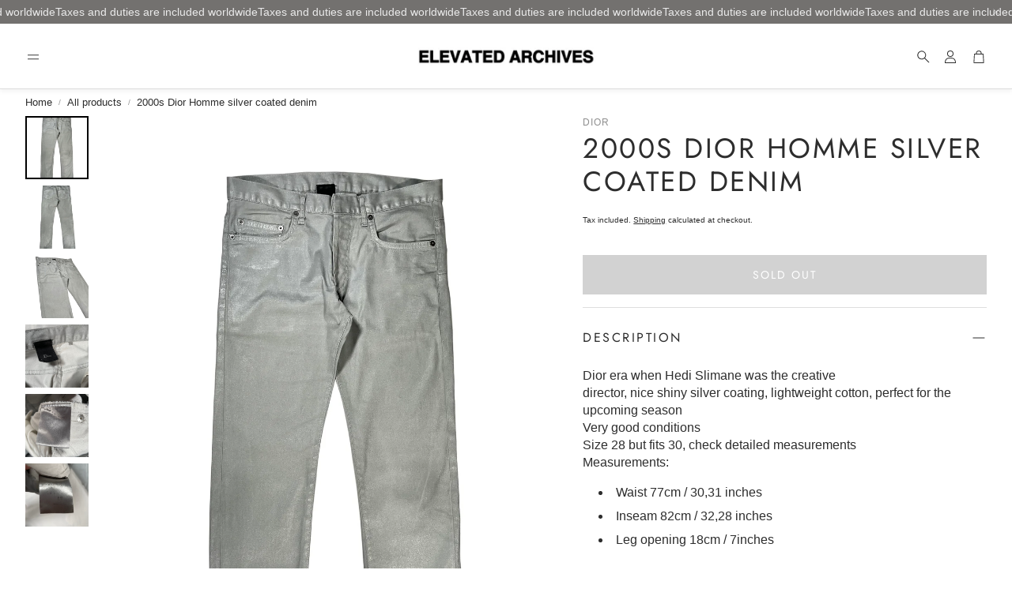

--- FILE ---
content_type: text/css
request_url: https://elevated-archives.com/cdn/shop/t/6/assets/settings.css?v=154114471788346925041759228872
body_size: 679
content:
:root{--aspect-ratio: auto;--aspect-ratio-portait: .67;--font-base: Helvetica,Arial, sans-serif;--font-base-style: normal;--font-base-weight: 400;--font-base-size: 16px;--font-base-letter-spacing: 0px;--font-base-line-height: 1.4;--font-base-transform: none;--font-breadcrumbs: ,;--font-breadcrumbs-style: ;--font-breadcrumbs-weight: ;--font-breadcrumbs-size: 13px;--font-breadcrumbs-letter-spacing: px;--font-headline: Jost,sans-serif;--font-headline-style: normal;--font-headline-weight: 400;--font-headline-size: 19px;--font-headline-transform: uppercase;--font-headline-letter-spacing: 2.5px;--font-headline-line-height: 1.2;--font-navigation: Jost,sans-serif;--font-navigation-style: normal;--font-navigation-weight: 400;--font-navigation-size: 14px;--font-navigation-transform: uppercase;--font-navigation-letter-spacing: 2.5px;--font-button: Jost,sans-serif;--font-button-style: normal;--font-button-weight: 400;--font-button-size: 13px;--font-button-transform: uppercase;--font-button-letter-spacing: 2px;--font-price: Helvetica,Arial, sans-serif;--font-price-style: normal;--font-price-weight: 400;--font-price-size: px;--font-price-transform: none;--font-price-letter-spacing: .5px;--gap: 8px;--section-gap: 2;--section-margin-block-mobile: 6rem;--grid-gap: 16px;--color-text-inactive: #ADADAD;--color-text-light: #e5e5e5;--color-text-highlight: #f7f7f7;--color-footer-bg: #EBEBEB;--color-footer-border: #ccc;--color-footer-copy-text: #ADADAD;--color-newsletter-border: #BCBCBC;--color-header-search-border: #E0DEDB;--color-header-border: #E0DEDB;--color-input-border-active: #4C4C4B;--color-input-bg: #fff;--color-button-border: #000;--color-button-bg: #fff;--color-button-text: #000;--color-button-main-bg: #000;--color-button-main-text: #fff;--color-button-cta-bg: #000;--color-button-cta-text: #fff;--color-hr: #BCBCBC;--color-overlay-text: black;--color-navbar-bg: #333;--color-navbar-text: #eee;--color-breadcrumbs-bg: white;--color-promo-price: red;--color-promo-badge: red;--color-promo-badge-text: white;--size-icon: 2.4rem;--size-icon-desk: 2.8rem;--input-height: 4.8rem;--height-chip: 4rem;--height-vertical-thumbs-gallery--square: 608px;--height-vertical-thumbs-gallery--portrait: 748px;--height-vertical-thumbs-gallery--original: 520px;--site-max-width: 1600px;--site-max-width-big: 1600px;--hero-max-width: 2560px;--post-max-width: 850px;--navbar-height: 56px;--color-background: #ffffff;--color-background-rgb: 255, 255, 255;--color-foreground: rgba(45, 45, 45, .03);--color-teaser-background: #F4EEDA;--color-headings-text: #2d2d2d;--color-text: #2d2d2d;--color-text-rgb: 45, 45, 45;--color-body-text: var(--color-text);--color-body-text-light: #6b6b6b;--color-links: #2d2d2d;--color-links-active: #000000;--color-border: #dddddd;--color-overlay: #2d2d2d;--color-overlay-rgb: 45, 45, 45;--color-overlay-opacity: 0;--color-action-text: #ffffff;--color-action-background: #2d2d2d;--color-placeholder-bg: #F4EEDA;--color-bullet: #2d2d2d;--color-header-text: #2d2d2d;--color-header-background: #ffffff;--color-header-background-rgb: 255, 255, 255;--color-menu-text: #2d2d2d;--color-menu-background: #ffffff;--color-transparent-header: #2d2d2d;--color-button-primary-background: #8e8e8e;--color-button-primary-text: #ffffff;--color-button-primary-text-hover: #dddddd;--color-button-primary-background-hover: #000000;--color-button-secondary-background: #ffffff;--color-button-secondary-border: #dddddd;--color-button-secondary-text: #2d2d2d;--color-button-secondary-text-hover: #ffffff;--color-button-secondary-background-hover: #2d2d2d;--color-price: #2d2d2d;--color-sale-price: #8e8e8e;--color-brand: #8e8e8e;--color-star-rating: #2d2d2d;--color-sale-badge-text: #FFFFFF;--color-sale-badge-background: #c60c0c;--color-sold-out-text: #ffffff;--color-sold-out-background: #ae0a0a;--color-input-text: #2d2d2d;--color-input-background: #ffffff;--color-input-border: #d6d6d6;--color-input-placeholder: #6b6b6b;--color-footer-background: #ffffff;--color-footer-text: #2d2d2d;--color-footer-text-rgb: 45, 45, 45;--border-radius: 0px;--border-radius-button: 0px;--flag-radius-limit: 3px;--swiper-theme-color: #2d2d2d;--swiper-scrollbar-track-color: rgba(0, 0, 0, .1);--image-object-position: 50% 50%;--image-object-position-desktop: 50% 50%;--duration-short: .1s;--duration-default: .2s;--duration-announcement-bar: .25s;--duration-medium: .3s;--duration-long: .5s;--duration-extra-long: .6s;--duration-extended: 3s;--ease-out-slow: cubic-bezier(0, 0, .3, 1);--animation-slide-in: slideIn var(--duration-extra-long) var(--ease-out-slow) forwards;--animation-fade-in: fadeIn var(--duration-extra-long) var(--ease-out-slow)}:root .wt-slider,:root .wt-slider__container,:root .wt-cart{--swiper-theme-color: #2d2d2d;--swiper-scrollbar-track-color: rgba(0, 0, 0, .1)}html[dir=rtl]{--font-base-letter-spacing: normal;--font-breadcrumbs-letter-spacing: normal;--font-headline-letter-spacing: normal;--font-navigation-letter-spacing: normal;--font-button-letter-spacing: normal;--font-price-letter-spacing: normal}@media screen and (min-width: 1200px){:root{--font-base-size: 16px;--font-button-size: 14px;--font-breadcrumbs-size: 13px;--font-headline-size: 22px;--font-navigation-size: 14px;--height-chip: 3.2rem}}
/*# sourceMappingURL=/cdn/shop/t/6/assets/settings.css.map?v=154114471788346925041759228872 */


--- FILE ---
content_type: text/javascript
request_url: https://elevated-archives.com/cdn/shop/t/6/assets/color-swatch.js?v=182849972204433250091747488130
body_size: 728
content:
customElements.get("color-swatch")||customElements.define("color-swatch",class extends HTMLElement{constructor(){super()}connectedCallback(){this.initialize()}initialize(){this.initProperites(),this.initButtons(),this.initCounter()}initProperites(){const node=this;this.container=node.querySelector(".card__container"),this.adnotation=node.querySelector(".card"),this.color_swatcher_container=this.container.querySelector(".card__color-swatcher--container"),this.color_swatcher_wrappers=this.container.querySelectorAll(".color-swatcher--wrapper"),this.color_swatcher_counter=this.container.querySelector(".color-swatcher--counter"),[this.img,this.hover_img]=this.container.querySelectorAll(".card__img"),this.video=this.querySelector("video"),this.clicked_href=this.adnotation.getAttribute("href"),this.clicked_img=this.img?.getAttribute("src"),this.clicked_srcset=this.img?.getAttribute("srcset"),this.clicked_hover_img=this.hover_img?.getAttribute("src"),this.loader=this.querySelector(".card__loader"),this.optionsAsColorSwatches=this.color_swatcher_container?.dataset.optionsAsColorSwatches?.split(",")||[]}initCounter(){this.color_swatcher_wrappers?.length>4&&(this.color_swatcher_counter.innerHTML+=`+ ${this.color_swatcher_wrappers.length-4}`,this.color_swatcher_container.addEventListener("mouseover",()=>this.showAllWrappers()))}showAllWrappers(){this.color_swatcher_wrappers.forEach(wrapper=>wrapper.classList.remove("hidden")),this.color_swatcher_counter.classList.add("hidden")}initButtons(){this.activeFilters=null;try{this.activeFilters=activeFilters}catch{}this.isCheckedOption=0,this.isCheckedActiveFilter=!1,this.color_swatcher_wrappers&&(this.sortButtons(),this.color_swatcher_wrappers.forEach((wrapper,index)=>{const button=wrapper.querySelector(".color-swatcher"),attributes=this.getButtonAttributes(button),tooltip=wrapper.querySelector(".color-swatcher--tooltip");if(this.isCheckedOption===0&&this.checkFilterOption(wrapper,attributes),index>3&&wrapper.classList.add("hidden"),this.activeFilters&&!this.isCheckedActiveFilter){const colorName=attributes.dataColor;for(const option of this.optionsAsColorSwatches){const options=this.activeFilters[option];if(options&&options[colorName]){this.handleClickEvent(wrapper,attributes),this.isCheckedActiveFilter=!0;break}}}this.assignWrapperEvents(wrapper,attributes,tooltip)})),this.color_swatcher_container&&this.color_swatcher_container.addEventListener("mouseleave",()=>this.restoreAttributes())}getButtonAttributes(button){return{dataColor:button.getAttribute("data-color"),button_href:button.getAttribute("data-href"),button_img:button.getAttribute("data-img"),button_srcset:button.getAttribute("data-srcset"),button_hover:button.getAttribute("data-hover")}}checkFilterOption(wrapper,{dataColor,button_href,button_img,button_hover,button_srcset}){const filtersArray=Object.entries(activeOptions);if(this.isCheckedOption===0){for(const[key,value]of filtersArray)if(value.indexOf(dataColor)!==-1){this.setAttributes(this.adnotation,{href:button_href}),this.setAttributes(this.img,{src:button_img}),this.checkHoverImage(button_hover),this.clicked_href=button_href,this.clicked_img=button_img,this.clicked_srcset=button_srcset,this.clicked_hover_img=button_hover,wrapper.classList.add("active"),this.isCheckedOption=1;break}}}assignWrapperEvents(wrapper,attributes,tooltip){wrapper.addEventListener("click",()=>this.handleClickEvent(wrapper,attributes)),wrapper.addEventListener("keydown",e=>{e.key==="Enter"&&this.handleClickEvent(wrapper,attributes)}),wrapper.addEventListener("mouseover",()=>this.handleMouseOverEvent(wrapper,attributes,tooltip)),wrapper.addEventListener("mouseout",()=>this.handleMouseOutEvent(tooltip))}handleClickEvent(wrapper,{button_href,button_img,button_hover,button_srcset}){button_img&&(this.showLoader(),this.setAttributes(this.adnotation,{href:button_href}),this.setAttributes(this.img,{src:button_img}),this.setAttributes(this.img,{srcset:button_srcset}),this.checkHoverImage(button_hover),this.color_swatcher_wrappers.forEach(wrap=>{wrap.classList.remove("active")}),this.clicked_href=button_href,this.clicked_img=button_img,this.clicked_srcset=button_srcset,this.clicked_hover_img=button_hover,wrapper.classList.add("active"),this.video?.classList.add("hidden"),this.isVideoHidden=!0,this.img.classList.remove("hidden"),this.img.onload=()=>{this.hideLoader(),this.img.onload=null})}showLoader(){this.loader.classList.remove("hidden"),this.loader.innerHTML='<div class="spinner-ring"></div>',this.img&&(this.img.style.opacity=0)}hideLoader(){this.loader.classList.add("hidden"),this.loader.innerHTML="",this.img&&(this.img.style.opacity=1)}handleMouseOverEvent(wrapper,{button_href,button_img,button_hover,button_srcset},tooltip){this.setAttributes(this.adnotation,{href:button_href}),this.setAttributes(this.img,{src:button_img}),this.setAttributes(this.img,{srcset:button_srcset}),this.checkHoverImage(button_hover),tooltip.classList.remove("hidden"),this.setTooltipPosition(tooltip)}handleMouseOutEvent(tooltip){tooltip.classList.add("hidden"),tooltip.classList.remove("color-swatcher--tooltip-left","color-swatcher--tooltip-right")}setTooltipPosition(tooltip){const coords=tooltip.getBoundingClientRect(),screenWidth=window.innerWidth;coords&&(coords.x<0?tooltip.classList.add("color-swatcher--tooltip-left"):coords.right>screenWidth&&tooltip.classList.add("color-swatcher--tooltip-right"))}setFirstOptionActive(){const wrapper=this.color_swatcher_wrappers[0];if(wrapper){const button=wrapper.querySelector(".color-swatcher"),attributes=this.getButtonAttributes(button);this.setAttributes(this.adnotation,{href:attributes.button_href}),this.setAttributes(this.img,{src:attributes.button_img}),this.setAttributes(this.img,{srcset:attributes.button_srcset}),this.checkHoverImage(attributes.button_hover),wrapper.classList.add("active")}}restoreAttributes(){this.setAttributes(this.adnotation,{href:this.clicked_href}),this.setAttributes(this.img,{src:this.clicked_img}),this.setAttributes(this.img,{srcset:this.clicked_srcset}),this.checkHoverImage(this.clicked_hover_img)}sortButtons(){if(this.color_swatcher_wrappers){const newArr=Array.from(this.color_swatcher_wrappers).sort((a,b)=>{const classA=a.classList?.contains("unavailable"),classB=b.classList?.contains("unavailable");return classA&&!classB?1:!classA&&classB?-1:0});this.color_swatcher_container&&(this.color_swatcher_container.innerHTML=""),newArr.forEach(el=>this.color_swatcher_container.append(el)),this.createCounterSpan(),this.color_swatcher_wrappers=this.container.querySelectorAll(".color-swatcher--wrapper"),this.color_swatcher_counter=this.container.querySelector(".color-swatcher--counter")}}createCounterSpan(){const counter_span=document.createElement("span");counter_span.classList.add("color-swatcher--counter"),this.color_swatcher_container?.appendChild(counter_span)}setAttributes(element,attrs){for(let key in attrs)element?.setAttribute(key,attrs[key])}checkHoverImage(button_hover){button_hover&&this.hover_img&&this.setAttributes(this.hover_img,{src:button_hover})}});
//# sourceMappingURL=/cdn/shop/t/6/assets/color-swatch.js.map?v=182849972204433250091747488130
